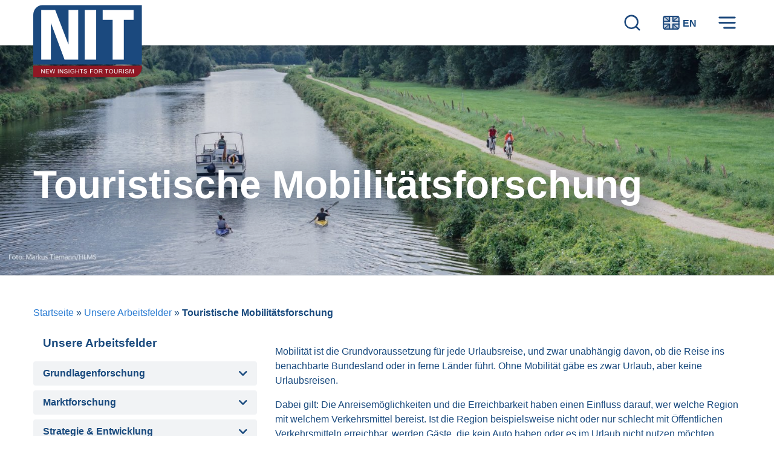

--- FILE ---
content_type: text/html; charset=UTF-8
request_url: https://www.nit-kiel.de/arbeitsfelder/touristische-mobilitaetsforschung/
body_size: 23431
content:
<!doctype html>
<html lang="de-DE">
<head>
	<meta charset="UTF-8">
	<meta name="viewport" content="width=device-width, initial-scale=1">
	<link rel="profile" href="http://gmpg.org/xfn/11">
	<!-- <title>Touristische Mobilitätsforschung - NIT - Tourism Research</title> -->

	<meta name='robots' content='index, follow, max-image-preview:large, max-snippet:-1, max-video-preview:-1' />
	<style>img:is([sizes="auto" i], [sizes^="auto," i]) { contain-intrinsic-size: 3000px 1500px }</style>
	<link rel="alternate" href="https://www.nit-kiel.de/arbeitsfelder/touristische-mobilitaetsforschung/" hreflang="de" />
<link rel="alternate" href="https://www.nit-kiel.de/en/fields-of-work/tourist-mobility-research/" hreflang="en" />

	<!-- This site is optimized with the Yoast SEO plugin v24.4 - https://yoast.com/wordpress/plugins/seo/ -->
	<title>Touristische Mobilitätsforschung - NIT - Tourism Research</title>
	<link rel="canonical" href="https://www.nit-kiel.de/arbeitsfelder/touristische-mobilitaetsforschung/" />
	<meta property="og:locale" content="de_DE" />
	<meta property="og:locale:alternate" content="en_GB" />
	<meta property="og:type" content="article" />
	<meta property="og:title" content="Touristische Mobilitätsforschung - NIT - Tourism Research" />
	<meta property="og:description" content="Mobilität ist die Grundvoraussetzung für jede Urlaubsreise, und zwar unabhängig davon, ob die Reise ins benachbarte Bundesland oder in ferne Länder führt. Ohne Mobilität gäbe es zwar Urlaub, aber keine Urlaubsreisen. Dabei gilt: Die Anreisemöglichkeiten und die Erreichbarkeit haben einen Einfluss darauf, wer welche Region mit welchem Verkehrsmittel bereist. Ist die Region beispielsweise nicht oder […]&nbsp;Alles lesen" />
	<meta property="og:url" content="https://www.nit-kiel.de/arbeitsfelder/touristische-mobilitaetsforschung/" />
	<meta property="og:site_name" content="NIT - Tourism Research" />
	<meta property="article:modified_time" content="2024-09-13T07:53:30+00:00" />
	<meta name="twitter:card" content="summary_large_image" />
	<meta name="twitter:label1" content="Geschätzte Lesezeit" />
	<meta name="twitter:data1" content="2 Minuten" />
	<script type="application/ld+json" class="yoast-schema-graph">{"@context":"https://schema.org","@graph":[{"@type":"WebPage","@id":"https://www.nit-kiel.de/arbeitsfelder/touristische-mobilitaetsforschung/","url":"https://www.nit-kiel.de/arbeitsfelder/touristische-mobilitaetsforschung/","name":"Touristische Mobilitätsforschung - NIT - Tourism Research","isPartOf":{"@id":"https://www.nit-kiel.de/#website"},"datePublished":"2020-07-03T07:53:43+00:00","dateModified":"2024-09-13T07:53:30+00:00","breadcrumb":{"@id":"https://www.nit-kiel.de/arbeitsfelder/touristische-mobilitaetsforschung/#breadcrumb"},"inLanguage":"de","potentialAction":[{"@type":"ReadAction","target":["https://www.nit-kiel.de/arbeitsfelder/touristische-mobilitaetsforschung/"]}]},{"@type":"BreadcrumbList","@id":"https://www.nit-kiel.de/arbeitsfelder/touristische-mobilitaetsforschung/#breadcrumb","itemListElement":[{"@type":"ListItem","position":1,"name":"Startseite","item":"https://www.nit-kiel.de/"},{"@type":"ListItem","position":2,"name":"Unsere Arbeitsfelder","item":"https://www.nit-kiel.de/arbeitsfelder/"},{"@type":"ListItem","position":3,"name":"Touristische Mobilitätsforschung"}]},{"@type":"WebSite","@id":"https://www.nit-kiel.de/#website","url":"https://www.nit-kiel.de/","name":"NIT - Tourism Research","description":"Seit 30 Jahren verlässliche Erkenntnisse für den Tourismus.","publisher":{"@id":"https://www.nit-kiel.de/#organization"},"potentialAction":[{"@type":"SearchAction","target":{"@type":"EntryPoint","urlTemplate":"https://www.nit-kiel.de/?s={search_term_string}"},"query-input":{"@type":"PropertyValueSpecification","valueRequired":true,"valueName":"search_term_string"}}],"inLanguage":"de"},{"@type":"Organization","@id":"https://www.nit-kiel.de/#organization","name":"NIT - New Insights for Tourism","url":"https://www.nit-kiel.de/","logo":{"@type":"ImageObject","inLanguage":"de","@id":"https://www.nit-kiel.de/#/schema/logo/image/","url":"https://www.nit-kiel.de/wp-content/uploads/2020/07/NIT-Logo-2012_mit-claim_RGB.png","contentUrl":"https://www.nit-kiel.de/wp-content/uploads/2020/07/NIT-Logo-2012_mit-claim_RGB.png","width":1136,"height":761,"caption":"NIT - New Insights for Tourism"},"image":{"@id":"https://www.nit-kiel.de/#/schema/logo/image/"}}]}</script>
	<!-- / Yoast SEO plugin. -->


<link rel='dns-prefetch' href='//www.nit-kiel.de' />
<link rel="alternate" type="application/rss+xml" title="NIT - Tourism Research &raquo; Feed" href="https://www.nit-kiel.de/feed/" />
<link rel="alternate" type="application/rss+xml" title="NIT - Tourism Research &raquo; Kommentar-Feed" href="https://www.nit-kiel.de/comments/feed/" />
<script type="text/javascript">
/* <![CDATA[ */
window._wpemojiSettings = {"baseUrl":"https:\/\/s.w.org\/images\/core\/emoji\/15.0.3\/72x72\/","ext":".png","svgUrl":"https:\/\/s.w.org\/images\/core\/emoji\/15.0.3\/svg\/","svgExt":".svg","source":{"concatemoji":"https:\/\/www.nit-kiel.de\/wp-includes\/js\/wp-emoji-release.min.js?ver=6.7.2"}};
/*! This file is auto-generated */
!function(i,n){var o,s,e;function c(e){try{var t={supportTests:e,timestamp:(new Date).valueOf()};sessionStorage.setItem(o,JSON.stringify(t))}catch(e){}}function p(e,t,n){e.clearRect(0,0,e.canvas.width,e.canvas.height),e.fillText(t,0,0);var t=new Uint32Array(e.getImageData(0,0,e.canvas.width,e.canvas.height).data),r=(e.clearRect(0,0,e.canvas.width,e.canvas.height),e.fillText(n,0,0),new Uint32Array(e.getImageData(0,0,e.canvas.width,e.canvas.height).data));return t.every(function(e,t){return e===r[t]})}function u(e,t,n){switch(t){case"flag":return n(e,"\ud83c\udff3\ufe0f\u200d\u26a7\ufe0f","\ud83c\udff3\ufe0f\u200b\u26a7\ufe0f")?!1:!n(e,"\ud83c\uddfa\ud83c\uddf3","\ud83c\uddfa\u200b\ud83c\uddf3")&&!n(e,"\ud83c\udff4\udb40\udc67\udb40\udc62\udb40\udc65\udb40\udc6e\udb40\udc67\udb40\udc7f","\ud83c\udff4\u200b\udb40\udc67\u200b\udb40\udc62\u200b\udb40\udc65\u200b\udb40\udc6e\u200b\udb40\udc67\u200b\udb40\udc7f");case"emoji":return!n(e,"\ud83d\udc26\u200d\u2b1b","\ud83d\udc26\u200b\u2b1b")}return!1}function f(e,t,n){var r="undefined"!=typeof WorkerGlobalScope&&self instanceof WorkerGlobalScope?new OffscreenCanvas(300,150):i.createElement("canvas"),a=r.getContext("2d",{willReadFrequently:!0}),o=(a.textBaseline="top",a.font="600 32px Arial",{});return e.forEach(function(e){o[e]=t(a,e,n)}),o}function t(e){var t=i.createElement("script");t.src=e,t.defer=!0,i.head.appendChild(t)}"undefined"!=typeof Promise&&(o="wpEmojiSettingsSupports",s=["flag","emoji"],n.supports={everything:!0,everythingExceptFlag:!0},e=new Promise(function(e){i.addEventListener("DOMContentLoaded",e,{once:!0})}),new Promise(function(t){var n=function(){try{var e=JSON.parse(sessionStorage.getItem(o));if("object"==typeof e&&"number"==typeof e.timestamp&&(new Date).valueOf()<e.timestamp+604800&&"object"==typeof e.supportTests)return e.supportTests}catch(e){}return null}();if(!n){if("undefined"!=typeof Worker&&"undefined"!=typeof OffscreenCanvas&&"undefined"!=typeof URL&&URL.createObjectURL&&"undefined"!=typeof Blob)try{var e="postMessage("+f.toString()+"("+[JSON.stringify(s),u.toString(),p.toString()].join(",")+"));",r=new Blob([e],{type:"text/javascript"}),a=new Worker(URL.createObjectURL(r),{name:"wpTestEmojiSupports"});return void(a.onmessage=function(e){c(n=e.data),a.terminate(),t(n)})}catch(e){}c(n=f(s,u,p))}t(n)}).then(function(e){for(var t in e)n.supports[t]=e[t],n.supports.everything=n.supports.everything&&n.supports[t],"flag"!==t&&(n.supports.everythingExceptFlag=n.supports.everythingExceptFlag&&n.supports[t]);n.supports.everythingExceptFlag=n.supports.everythingExceptFlag&&!n.supports.flag,n.DOMReady=!1,n.readyCallback=function(){n.DOMReady=!0}}).then(function(){return e}).then(function(){var e;n.supports.everything||(n.readyCallback(),(e=n.source||{}).concatemoji?t(e.concatemoji):e.wpemoji&&e.twemoji&&(t(e.twemoji),t(e.wpemoji)))}))}((window,document),window._wpemojiSettings);
/* ]]> */
</script>
<style id='wp-emoji-styles-inline-css' type='text/css'>

	img.wp-smiley, img.emoji {
		display: inline !important;
		border: none !important;
		box-shadow: none !important;
		height: 1em !important;
		width: 1em !important;
		margin: 0 0.07em !important;
		vertical-align: -0.1em !important;
		background: none !important;
		padding: 0 !important;
	}
</style>
<link rel='stylesheet' id='wp-block-library-css' href='https://www.nit-kiel.de/wp-includes/css/dist/block-library/style.min.css?ver=6.7.2' type='text/css' media='all' />
<style id='wp-block-library-theme-inline-css' type='text/css'>
.wp-block-audio :where(figcaption){color:#555;font-size:13px;text-align:center}.is-dark-theme .wp-block-audio :where(figcaption){color:#ffffffa6}.wp-block-audio{margin:0 0 1em}.wp-block-code{border:1px solid #ccc;border-radius:4px;font-family:Menlo,Consolas,monaco,monospace;padding:.8em 1em}.wp-block-embed :where(figcaption){color:#555;font-size:13px;text-align:center}.is-dark-theme .wp-block-embed :where(figcaption){color:#ffffffa6}.wp-block-embed{margin:0 0 1em}.blocks-gallery-caption{color:#555;font-size:13px;text-align:center}.is-dark-theme .blocks-gallery-caption{color:#ffffffa6}:root :where(.wp-block-image figcaption){color:#555;font-size:13px;text-align:center}.is-dark-theme :root :where(.wp-block-image figcaption){color:#ffffffa6}.wp-block-image{margin:0 0 1em}.wp-block-pullquote{border-bottom:4px solid;border-top:4px solid;color:currentColor;margin-bottom:1.75em}.wp-block-pullquote cite,.wp-block-pullquote footer,.wp-block-pullquote__citation{color:currentColor;font-size:.8125em;font-style:normal;text-transform:uppercase}.wp-block-quote{border-left:.25em solid;margin:0 0 1.75em;padding-left:1em}.wp-block-quote cite,.wp-block-quote footer{color:currentColor;font-size:.8125em;font-style:normal;position:relative}.wp-block-quote:where(.has-text-align-right){border-left:none;border-right:.25em solid;padding-left:0;padding-right:1em}.wp-block-quote:where(.has-text-align-center){border:none;padding-left:0}.wp-block-quote.is-large,.wp-block-quote.is-style-large,.wp-block-quote:where(.is-style-plain){border:none}.wp-block-search .wp-block-search__label{font-weight:700}.wp-block-search__button{border:1px solid #ccc;padding:.375em .625em}:where(.wp-block-group.has-background){padding:1.25em 2.375em}.wp-block-separator.has-css-opacity{opacity:.4}.wp-block-separator{border:none;border-bottom:2px solid;margin-left:auto;margin-right:auto}.wp-block-separator.has-alpha-channel-opacity{opacity:1}.wp-block-separator:not(.is-style-wide):not(.is-style-dots){width:100px}.wp-block-separator.has-background:not(.is-style-dots){border-bottom:none;height:1px}.wp-block-separator.has-background:not(.is-style-wide):not(.is-style-dots){height:2px}.wp-block-table{margin:0 0 1em}.wp-block-table td,.wp-block-table th{word-break:normal}.wp-block-table :where(figcaption){color:#555;font-size:13px;text-align:center}.is-dark-theme .wp-block-table :where(figcaption){color:#ffffffa6}.wp-block-video :where(figcaption){color:#555;font-size:13px;text-align:center}.is-dark-theme .wp-block-video :where(figcaption){color:#ffffffa6}.wp-block-video{margin:0 0 1em}:root :where(.wp-block-template-part.has-background){margin-bottom:0;margin-top:0;padding:1.25em 2.375em}
</style>
<link rel='stylesheet' id='editorskit-frontend-css' href='https://www.nit-kiel.de/wp-content/plugins/block-options/build/style.build.css?ver=new' type='text/css' media='all' />
<style id='classic-theme-styles-inline-css' type='text/css'>
/*! This file is auto-generated */
.wp-block-button__link{color:#fff;background-color:#32373c;border-radius:9999px;box-shadow:none;text-decoration:none;padding:calc(.667em + 2px) calc(1.333em + 2px);font-size:1.125em}.wp-block-file__button{background:#32373c;color:#fff;text-decoration:none}
</style>
<style id='global-styles-inline-css' type='text/css'>
:root{--wp--preset--aspect-ratio--square: 1;--wp--preset--aspect-ratio--4-3: 4/3;--wp--preset--aspect-ratio--3-4: 3/4;--wp--preset--aspect-ratio--3-2: 3/2;--wp--preset--aspect-ratio--2-3: 2/3;--wp--preset--aspect-ratio--16-9: 16/9;--wp--preset--aspect-ratio--9-16: 9/16;--wp--preset--color--black: #000000;--wp--preset--color--cyan-bluish-gray: #abb8c3;--wp--preset--color--white: #ffffff;--wp--preset--color--pale-pink: #f78da7;--wp--preset--color--vivid-red: #cf2e2e;--wp--preset--color--luminous-vivid-orange: #ff6900;--wp--preset--color--luminous-vivid-amber: #fcb900;--wp--preset--color--light-green-cyan: #7bdcb5;--wp--preset--color--vivid-green-cyan: #00d084;--wp--preset--color--pale-cyan-blue: #8ed1fc;--wp--preset--color--vivid-cyan-blue: #0693e3;--wp--preset--color--vivid-purple: #9b51e0;--wp--preset--color--primary: var(--primary);--wp--preset--color--secondary: var(--secondary);--wp--preset--color--success: var(--success);--wp--preset--color--info: var(--info);--wp--preset--color--warning: var(--warning);--wp--preset--color--danger: var(--danger);--wp--preset--color--light: var(--light);--wp--preset--color--dark: var(--dark);--wp--preset--gradient--vivid-cyan-blue-to-vivid-purple: linear-gradient(135deg,rgba(6,147,227,1) 0%,rgb(155,81,224) 100%);--wp--preset--gradient--light-green-cyan-to-vivid-green-cyan: linear-gradient(135deg,rgb(122,220,180) 0%,rgb(0,208,130) 100%);--wp--preset--gradient--luminous-vivid-amber-to-luminous-vivid-orange: linear-gradient(135deg,rgba(252,185,0,1) 0%,rgba(255,105,0,1) 100%);--wp--preset--gradient--luminous-vivid-orange-to-vivid-red: linear-gradient(135deg,rgba(255,105,0,1) 0%,rgb(207,46,46) 100%);--wp--preset--gradient--very-light-gray-to-cyan-bluish-gray: linear-gradient(135deg,rgb(238,238,238) 0%,rgb(169,184,195) 100%);--wp--preset--gradient--cool-to-warm-spectrum: linear-gradient(135deg,rgb(74,234,220) 0%,rgb(151,120,209) 20%,rgb(207,42,186) 40%,rgb(238,44,130) 60%,rgb(251,105,98) 80%,rgb(254,248,76) 100%);--wp--preset--gradient--blush-light-purple: linear-gradient(135deg,rgb(255,206,236) 0%,rgb(152,150,240) 100%);--wp--preset--gradient--blush-bordeaux: linear-gradient(135deg,rgb(254,205,165) 0%,rgb(254,45,45) 50%,rgb(107,0,62) 100%);--wp--preset--gradient--luminous-dusk: linear-gradient(135deg,rgb(255,203,112) 0%,rgb(199,81,192) 50%,rgb(65,88,208) 100%);--wp--preset--gradient--pale-ocean: linear-gradient(135deg,rgb(255,245,203) 0%,rgb(182,227,212) 50%,rgb(51,167,181) 100%);--wp--preset--gradient--electric-grass: linear-gradient(135deg,rgb(202,248,128) 0%,rgb(113,206,126) 100%);--wp--preset--gradient--midnight: linear-gradient(135deg,rgb(2,3,129) 0%,rgb(40,116,252) 100%);--wp--preset--font-size--small: 13px;--wp--preset--font-size--medium: 20px;--wp--preset--font-size--large: 36px;--wp--preset--font-size--x-large: 42px;--wp--preset--spacing--20: 0.44rem;--wp--preset--spacing--30: 0.67rem;--wp--preset--spacing--40: 1rem;--wp--preset--spacing--50: 1.5rem;--wp--preset--spacing--60: 2.25rem;--wp--preset--spacing--70: 3.38rem;--wp--preset--spacing--80: 5.06rem;--wp--preset--shadow--natural: 6px 6px 9px rgba(0, 0, 0, 0.2);--wp--preset--shadow--deep: 12px 12px 50px rgba(0, 0, 0, 0.4);--wp--preset--shadow--sharp: 6px 6px 0px rgba(0, 0, 0, 0.2);--wp--preset--shadow--outlined: 6px 6px 0px -3px rgba(255, 255, 255, 1), 6px 6px rgba(0, 0, 0, 1);--wp--preset--shadow--crisp: 6px 6px 0px rgba(0, 0, 0, 1);}:where(.is-layout-flex){gap: 0.5em;}:where(.is-layout-grid){gap: 0.5em;}body .is-layout-flex{display: flex;}.is-layout-flex{flex-wrap: wrap;align-items: center;}.is-layout-flex > :is(*, div){margin: 0;}body .is-layout-grid{display: grid;}.is-layout-grid > :is(*, div){margin: 0;}:where(.wp-block-columns.is-layout-flex){gap: 2em;}:where(.wp-block-columns.is-layout-grid){gap: 2em;}:where(.wp-block-post-template.is-layout-flex){gap: 1.25em;}:where(.wp-block-post-template.is-layout-grid){gap: 1.25em;}.has-black-color{color: var(--wp--preset--color--black) !important;}.has-cyan-bluish-gray-color{color: var(--wp--preset--color--cyan-bluish-gray) !important;}.has-white-color{color: var(--wp--preset--color--white) !important;}.has-pale-pink-color{color: var(--wp--preset--color--pale-pink) !important;}.has-vivid-red-color{color: var(--wp--preset--color--vivid-red) !important;}.has-luminous-vivid-orange-color{color: var(--wp--preset--color--luminous-vivid-orange) !important;}.has-luminous-vivid-amber-color{color: var(--wp--preset--color--luminous-vivid-amber) !important;}.has-light-green-cyan-color{color: var(--wp--preset--color--light-green-cyan) !important;}.has-vivid-green-cyan-color{color: var(--wp--preset--color--vivid-green-cyan) !important;}.has-pale-cyan-blue-color{color: var(--wp--preset--color--pale-cyan-blue) !important;}.has-vivid-cyan-blue-color{color: var(--wp--preset--color--vivid-cyan-blue) !important;}.has-vivid-purple-color{color: var(--wp--preset--color--vivid-purple) !important;}.has-black-background-color{background-color: var(--wp--preset--color--black) !important;}.has-cyan-bluish-gray-background-color{background-color: var(--wp--preset--color--cyan-bluish-gray) !important;}.has-white-background-color{background-color: var(--wp--preset--color--white) !important;}.has-pale-pink-background-color{background-color: var(--wp--preset--color--pale-pink) !important;}.has-vivid-red-background-color{background-color: var(--wp--preset--color--vivid-red) !important;}.has-luminous-vivid-orange-background-color{background-color: var(--wp--preset--color--luminous-vivid-orange) !important;}.has-luminous-vivid-amber-background-color{background-color: var(--wp--preset--color--luminous-vivid-amber) !important;}.has-light-green-cyan-background-color{background-color: var(--wp--preset--color--light-green-cyan) !important;}.has-vivid-green-cyan-background-color{background-color: var(--wp--preset--color--vivid-green-cyan) !important;}.has-pale-cyan-blue-background-color{background-color: var(--wp--preset--color--pale-cyan-blue) !important;}.has-vivid-cyan-blue-background-color{background-color: var(--wp--preset--color--vivid-cyan-blue) !important;}.has-vivid-purple-background-color{background-color: var(--wp--preset--color--vivid-purple) !important;}.has-black-border-color{border-color: var(--wp--preset--color--black) !important;}.has-cyan-bluish-gray-border-color{border-color: var(--wp--preset--color--cyan-bluish-gray) !important;}.has-white-border-color{border-color: var(--wp--preset--color--white) !important;}.has-pale-pink-border-color{border-color: var(--wp--preset--color--pale-pink) !important;}.has-vivid-red-border-color{border-color: var(--wp--preset--color--vivid-red) !important;}.has-luminous-vivid-orange-border-color{border-color: var(--wp--preset--color--luminous-vivid-orange) !important;}.has-luminous-vivid-amber-border-color{border-color: var(--wp--preset--color--luminous-vivid-amber) !important;}.has-light-green-cyan-border-color{border-color: var(--wp--preset--color--light-green-cyan) !important;}.has-vivid-green-cyan-border-color{border-color: var(--wp--preset--color--vivid-green-cyan) !important;}.has-pale-cyan-blue-border-color{border-color: var(--wp--preset--color--pale-cyan-blue) !important;}.has-vivid-cyan-blue-border-color{border-color: var(--wp--preset--color--vivid-cyan-blue) !important;}.has-vivid-purple-border-color{border-color: var(--wp--preset--color--vivid-purple) !important;}.has-vivid-cyan-blue-to-vivid-purple-gradient-background{background: var(--wp--preset--gradient--vivid-cyan-blue-to-vivid-purple) !important;}.has-light-green-cyan-to-vivid-green-cyan-gradient-background{background: var(--wp--preset--gradient--light-green-cyan-to-vivid-green-cyan) !important;}.has-luminous-vivid-amber-to-luminous-vivid-orange-gradient-background{background: var(--wp--preset--gradient--luminous-vivid-amber-to-luminous-vivid-orange) !important;}.has-luminous-vivid-orange-to-vivid-red-gradient-background{background: var(--wp--preset--gradient--luminous-vivid-orange-to-vivid-red) !important;}.has-very-light-gray-to-cyan-bluish-gray-gradient-background{background: var(--wp--preset--gradient--very-light-gray-to-cyan-bluish-gray) !important;}.has-cool-to-warm-spectrum-gradient-background{background: var(--wp--preset--gradient--cool-to-warm-spectrum) !important;}.has-blush-light-purple-gradient-background{background: var(--wp--preset--gradient--blush-light-purple) !important;}.has-blush-bordeaux-gradient-background{background: var(--wp--preset--gradient--blush-bordeaux) !important;}.has-luminous-dusk-gradient-background{background: var(--wp--preset--gradient--luminous-dusk) !important;}.has-pale-ocean-gradient-background{background: var(--wp--preset--gradient--pale-ocean) !important;}.has-electric-grass-gradient-background{background: var(--wp--preset--gradient--electric-grass) !important;}.has-midnight-gradient-background{background: var(--wp--preset--gradient--midnight) !important;}.has-small-font-size{font-size: var(--wp--preset--font-size--small) !important;}.has-medium-font-size{font-size: var(--wp--preset--font-size--medium) !important;}.has-large-font-size{font-size: var(--wp--preset--font-size--large) !important;}.has-x-large-font-size{font-size: var(--wp--preset--font-size--x-large) !important;}
:where(.wp-block-post-template.is-layout-flex){gap: 1.25em;}:where(.wp-block-post-template.is-layout-grid){gap: 1.25em;}
:where(.wp-block-columns.is-layout-flex){gap: 2em;}:where(.wp-block-columns.is-layout-grid){gap: 2em;}
:root :where(.wp-block-pullquote){font-size: 1.5em;line-height: 1.6;}
</style>
<link rel='stylesheet' id='foobox-free-min-css' href='https://www.nit-kiel.de/wp-content/plugins/foobox-image-lightbox/free/css/foobox.free.min.css?ver=2.7.34' type='text/css' media='all' />
<link rel='stylesheet' id='font-awesome-css' href='https://www.nit-kiel.de/wp-content/themes/nit/assets/fonts/fontawesome-free-5.13.1-web/css/fontawesome.min.css?ver=5.13.1' type='text/css' media='all' />
<link rel='stylesheet' id='font-awesome-solid-css' href='https://www.nit-kiel.de/wp-content/themes/nit/assets/fonts/fontawesome-free-5.13.1-web/css/solid.min.css?ver=5.13.1' type='text/css' media='all' />
<link rel='stylesheet' id='font-awesome-regular-css' href='https://www.nit-kiel.de/wp-content/themes/nit/assets/fonts/fontawesome-free-5.13.1-web/css/regular.min.css?ver=5.13.1' type='text/css' media='all' />
<link rel='stylesheet' id='slick-slider-css' href='https://www.nit-kiel.de/wp-content/themes/nit/slick/slick.css?ver=1.8.1' type='text/css' media='all' />
<link rel='stylesheet' id='slick-slider-theme-css' href='https://www.nit-kiel.de/wp-content/themes/nit/slick/slick-theme.css?ver=1.8.1' type='text/css' media='all' />
<link rel='stylesheet' id='nittheme-style-css' href='https://www.nit-kiel.de/wp-content/themes/nit/style.min.css?ver=1718114863' type='text/css' media='all' />
<link rel='stylesheet' id='dflip-style-css' href='https://www.nit-kiel.de/wp-content/plugins/3d-flipbook-dflip-lite/assets/css/dflip.min.css?ver=2.3.57' type='text/css' media='all' />
<script type="text/javascript" src="https://www.nit-kiel.de/wp-includes/js/jquery/jquery.min.js?ver=3.7.1" id="jquery-core-js"></script>
<script type="text/javascript" src="https://www.nit-kiel.de/wp-includes/js/jquery/jquery-migrate.min.js?ver=3.4.1" id="jquery-migrate-js"></script>
<script type="text/javascript" src="https://www.nit-kiel.de/wp-content/themes/nit/slick/slick.js?ver=1.8.1" id="slick-slider-js"></script>
<script type="text/javascript" id="foobox-free-min-js-before">
/* <![CDATA[ */
/* Run FooBox FREE (v2.7.34) */
var FOOBOX = window.FOOBOX = {
	ready: true,
	disableOthers: false,
	o: {wordpress: { enabled: true }, countMessage:'image %index of %total', captions: { dataTitle: ["captionTitle","title"], dataDesc: ["captionDesc","description"] }, rel: '', excludes:'.fbx-link,.nofoobox,.nolightbox,a[href*="pinterest.com/pin/create/button/"]', affiliate : { enabled: false }},
	selectors: [
		".gallery", ".wp-block-gallery", ".wp-caption", ".wp-block-image", "a:has(img[class*=wp-image-])", ".foobox"
	],
	pre: function( $ ){
		// Custom JavaScript (Pre)
		
	},
	post: function( $ ){
		// Custom JavaScript (Post)
		
		// Custom Captions Code
		
	},
	custom: function( $ ){
		// Custom Extra JS
		
	}
};
/* ]]> */
</script>
<script type="text/javascript" src="https://www.nit-kiel.de/wp-content/plugins/foobox-image-lightbox/free/js/foobox.free.min.js?ver=2.7.34" id="foobox-free-min-js"></script>
<link rel="https://api.w.org/" href="https://www.nit-kiel.de/wp-json/" /><link rel="alternate" title="JSON" type="application/json" href="https://www.nit-kiel.de/wp-json/wp/v2/pages/716" /><link rel="EditURI" type="application/rsd+xml" title="RSD" href="https://www.nit-kiel.de/xmlrpc.php?rsd" />
<meta name="generator" content="WordPress 6.7.2" />
<link rel='shortlink' href='https://www.nit-kiel.de/?p=716' />
<link rel="alternate" title="oEmbed (JSON)" type="application/json+oembed" href="https://www.nit-kiel.de/wp-json/oembed/1.0/embed?url=https%3A%2F%2Fwww.nit-kiel.de%2Farbeitsfelder%2Ftouristische-mobilitaetsforschung%2F" />
<link rel="alternate" title="oEmbed (XML)" type="text/xml+oembed" href="https://www.nit-kiel.de/wp-json/oembed/1.0/embed?url=https%3A%2F%2Fwww.nit-kiel.de%2Farbeitsfelder%2Ftouristische-mobilitaetsforschung%2F&#038;format=xml" />
<link rel="icon" href="https://www.nit-kiel.de/wp-content/uploads/2020/06/cropped-nit-favicon-80x80.png" sizes="32x32" />
<link rel="icon" href="https://www.nit-kiel.de/wp-content/uploads/2020/06/cropped-nit-favicon-512x512.png" sizes="192x192" />
<link rel="apple-touch-icon" href="https://www.nit-kiel.de/wp-content/uploads/2020/06/cropped-nit-favicon-512x512.png" />
<meta name="msapplication-TileImage" content="https://www.nit-kiel.de/wp-content/uploads/2020/06/cropped-nit-favicon-512x512.png" />
</head>

<body class="page-template-default page page-id-716 page-parent page-child parent-pageid-434 wp-embed-responsive">
<div id="page" class="site">
	<a class="skip-link sr-only sr-only-focusable" href="#primary">Zum Inhalt springen</a>
		<header id="masthead" class="site-header js-site-header">

			<div class="site-header__wrapper container-fluid">

				<div class="site-branding">
					<a title="go to frontpage" href="https://www.nit-kiel.de/" rel="home">
					<div class="svg-wrapper site-logo" style="" ><svg width="100%" height="100%" viewBox="0 0 1105 730" version="1.1" xmlns="http://www.w3.org/2000/svg" xmlns:xlink="http://www.w3.org/1999/xlink" xml:space="preserve" xmlns:serif="http://www.serif.com/" style="fill-rule:evenodd;clip-rule:evenodd;stroke-linejoin:round;stroke-miterlimit:2;">
    <g id="logo-nit" transform="matrix(4.16667,0,0,4.16667,0,0)">
        <path id="bgblue" d="M264.588,144.321L264.588,0.049L22.21,0.049C9.945,0.049 0,10.546 0,23.494L0,144.321L264.588,144.321Z" style="fill:rgb(27,73,126);fill-rule:nonzero;"/>
        <path id="bgred" d="M0,147.093L0,175L242.377,175C254.643,175 264.588,164.505 264.588,151.558L264.588,147.093L0,147.093Z" style="fill:rgb(143,24,36);fill-rule:nonzero;"/>
        <g id="nit">
            <rect x="125.378" y="11.81" width="27.925" height="120.75" style="fill:white;fill-rule:nonzero;"/>
            <path d="M19.392,132.56L19.392,11.81L53.508,11.81L85.62,95.433L85.956,95.433L85.956,11.81L109.537,11.81L109.537,132.56L76.254,132.56L43.308,44.255L42.973,44.255L42.973,132.56L19.392,132.56Z" style="fill:white;fill-rule:nonzero;"/>
            <path d="M193.396,35.725L169.143,35.725L169.143,11.81L244.477,11.81L244.477,35.725L220.648,35.725L220.648,132.56L193.396,132.56L193.396,35.725Z" style="fill:white;fill-rule:nonzero;"/>
        </g>
        <g id="claim">
            <path d="M27.634,166.184L26.211,166.184L20.736,157.957L20.708,157.957L20.708,166.184L19.392,166.184L19.392,155.706L20.808,155.706L26.283,163.933L26.312,163.933L26.312,155.706L27.634,155.706L27.634,166.184Z" style="fill:white;fill-rule:nonzero;"/>
            <path d="M38.377,166.184L30.549,166.184L30.549,155.706L38.133,155.706L38.133,156.949L31.936,156.949L31.936,160.152L37.734,160.152L37.734,161.395L31.936,161.395L31.936,164.941L38.377,164.941L38.377,166.184Z" style="fill:white;fill-rule:nonzero;"/>
            <path d="M53.401,155.706L50.513,166.184L49.184,166.184L46.896,157.928C46.778,157.505 46.701,157.183 46.668,156.964L46.639,156.964L46.346,158.208L44.116,166.184L42.715,166.184L39.92,155.706L41.335,155.706L42.951,162.582C43.166,163.482 43.301,164.145 43.358,164.569C43.368,164.655 43.373,164.705 43.373,164.719L43.401,164.719C43.592,163.814 43.742,163.166 43.851,162.775L45.845,155.706L47.533,155.706L49.02,161.002C49.391,162.317 49.661,163.556 49.827,164.719L49.856,164.719C49.957,164.152 50.123,163.392 50.356,162.439L52.007,155.706L53.401,155.706Z" style="fill:white;fill-rule:nonzero;"/>
            <rect x="60.14" y="155.706" width="1.395" height="10.478" style="fill:white;fill-rule:nonzero;"/>
            <path d="M72.849,166.184L71.426,166.184L65.951,157.957L65.922,157.957L65.922,166.184L64.607,166.184L64.607,155.706L66.023,155.706L71.498,163.933L71.527,163.933L71.527,155.706L72.849,155.706L72.849,166.184Z" style="fill:white;fill-rule:nonzero;"/>
            <path d="M81.956,158.779C81.898,158.112 81.657,157.611 81.233,157.274C80.809,156.938 80.202,156.771 79.411,156.771C78.696,156.771 78.115,156.904 77.667,157.171C77.218,157.438 76.995,157.826 76.995,158.336C76.995,158.789 77.168,159.126 77.512,159.347C77.858,159.569 78.519,159.79 79.496,160.008C80.364,160.199 81.071,160.394 81.62,160.595C82.168,160.796 82.636,161.106 83.027,161.527C83.418,161.949 83.614,162.515 83.614,163.225C83.614,164.126 83.254,164.875 82.538,165.469C81.821,166.066 80.885,166.363 79.732,166.363C78.259,166.363 77.158,166.035 76.426,165.377C75.695,164.719 75.308,163.867 75.264,162.818L76.58,162.704C76.642,163.543 76.966,164.154 77.552,164.537C78.138,164.921 78.846,165.113 79.675,165.113C80.452,165.113 81.08,164.953 81.558,164.633C82.038,164.314 82.277,163.881 82.277,163.333C82.277,162.76 82.027,162.343 81.526,162.082C81.026,161.82 80.186,161.561 79.006,161.306C77.828,161.051 76.978,160.693 76.459,160.23C75.939,159.768 75.679,159.168 75.679,158.429C75.679,157.591 76.007,156.897 76.666,156.349C77.323,155.8 78.219,155.527 79.353,155.527C80.516,155.527 81.451,155.799 82.159,156.345C82.867,156.891 83.242,157.667 83.285,158.672L81.956,158.779Z" style="fill:white;fill-rule:nonzero;"/>
            <rect x="86.3" y="155.706" width="1.394" height="10.478" style="fill:white;fill-rule:nonzero;"/>
            <path d="M100.06,164.719C98.739,165.815 97.296,166.363 95.728,166.363C94.122,166.363 92.827,165.874 91.843,164.894C90.859,163.915 90.367,162.613 90.367,160.988C90.367,159.997 90.568,159.074 90.971,158.218C91.374,157.363 91.967,156.701 92.751,156.231C93.535,155.761 94.493,155.527 95.628,155.527C96.804,155.527 97.749,155.786 98.462,156.302C99.175,156.82 99.653,157.595 99.901,158.629L98.659,158.979C98.464,158.226 98.112,157.661 97.608,157.282C97.103,156.903 96.442,156.714 95.628,156.714C94.365,156.714 93.412,157.099 92.768,157.872C92.126,158.643 91.804,159.654 91.804,160.902C91.804,161.837 91.96,162.613 92.272,163.232C92.584,163.852 93.046,164.32 93.659,164.637C94.271,164.954 94.937,165.113 95.655,165.113C96.753,165.113 97.772,164.753 98.716,164.033L98.716,162.089L95.628,162.089L95.628,160.838L100.06,160.838L100.06,164.719Z" style="fill:white;fill-rule:nonzero;"/>
            <path d="M110.982,166.184L109.587,166.184L109.587,161.253L104.14,161.253L104.14,166.184L102.753,166.184L102.753,155.706L104.14,155.706L104.14,160.008L109.587,160.008L109.587,155.706L110.982,155.706L110.982,166.184Z" style="fill:white;fill-rule:nonzero;"/>
            <path d="M121.359,156.949L117.892,156.949L117.892,166.184L116.5,166.184L116.5,156.949L113.06,156.949L113.06,155.706L121.359,155.706L121.359,156.949Z" style="fill:white;fill-rule:nonzero;"/>
            <path d="M129.615,158.779C129.558,158.112 129.317,157.611 128.892,157.274C128.468,156.938 127.861,156.771 127.07,156.771C126.355,156.771 125.775,156.904 125.326,157.171C124.878,157.438 124.654,157.826 124.654,158.336C124.654,158.789 124.828,159.126 125.173,159.347C125.517,159.569 126.179,159.79 127.156,160.008C128.022,160.199 128.729,160.394 129.279,160.595C129.828,160.796 130.296,161.106 130.687,161.527C131.078,161.949 131.273,162.515 131.273,163.225C131.273,164.126 130.914,164.875 130.197,165.469C129.479,166.066 128.544,166.363 127.392,166.363C125.919,166.363 124.818,166.035 124.085,165.377C123.355,164.719 122.968,163.867 122.925,162.818L124.24,162.704C124.302,163.543 124.626,164.154 125.212,164.537C125.798,164.921 126.505,165.113 127.335,165.113C128.11,165.113 128.74,164.953 129.218,164.633C129.697,164.314 129.937,163.881 129.937,163.333C129.937,162.76 129.687,162.343 129.185,162.082C128.685,161.82 127.845,161.561 126.666,161.306C125.488,161.051 124.638,160.693 124.119,160.23C123.599,159.768 123.339,159.168 123.339,158.429C123.339,157.591 123.667,156.897 124.326,156.349C124.984,155.8 125.878,155.527 127.013,155.527C128.175,155.527 129.11,155.799 129.817,156.345C130.526,156.891 130.901,157.667 130.945,158.672L129.615,158.779Z" style="fill:white;fill-rule:nonzero;"/>
            <path d="M145.512,156.949L139.828,156.949L139.828,160.195L144.754,160.195L144.754,161.438L139.828,161.438L139.828,166.184L138.441,166.184L138.441,155.706L145.512,155.706L145.512,156.949Z" style="fill:white;fill-rule:nonzero;"/>
            <path d="M152.494,165.176C153.557,165.176 154.418,164.805 155.078,164.062C155.738,163.318 156.07,162.284 156.076,160.96C156.076,159.596 155.738,158.549 155.064,157.814C154.389,157.081 153.543,156.714 152.521,156.714C151.475,156.714 150.611,157.073 149.936,157.793C149.258,158.512 148.92,159.616 148.92,161.102C148.92,162.317 149.252,163.3 149.914,164.05C150.576,164.801 151.436,165.176 152.494,165.176ZM152.508,155.527C153.977,155.527 155.178,156.025 156.111,157.021C157.045,158.017 157.512,159.33 157.512,160.96C157.512,162.585 157.043,163.891 156.104,164.881C155.164,165.869 153.967,166.363 152.508,166.363C150.998,166.363 149.783,165.851 148.863,164.826C147.943,163.801 147.482,162.551 147.482,161.074C147.482,159.353 147.949,157.999 148.881,157.01C149.813,156.021 151.021,155.527 152.508,155.527Z" style="fill:white;fill-rule:nonzero;"/>
            <path d="M161.328,160.316L164.303,160.316C164.902,160.316 165.377,160.265 165.729,160.163C166.078,160.06 166.357,159.861 166.568,159.565C166.777,159.27 166.883,158.939 166.883,158.572C166.883,158.095 166.709,157.69 166.361,157.357C166.012,157.023 165.439,156.856 164.639,156.856L161.328,156.856L161.328,160.316ZM169.176,166.184L167.434,166.184C166.389,164.536 165.74,163.523 165.488,163.146C165.236,162.77 164.971,162.447 164.691,162.178C164.412,161.909 164.15,161.739 163.904,161.667C163.66,161.595 163.334,161.559 162.93,161.559L161.328,161.559L161.328,166.184L159.941,166.184L159.941,155.706L164.58,155.706C165.215,155.706 165.746,155.747 166.174,155.827C166.604,155.908 166.98,156.079 167.305,156.339C167.629,156.598 167.877,156.925 168.051,157.321C168.225,157.716 168.313,158.133 168.313,158.572C168.313,159.363 168.063,160 167.561,160.48C167.061,160.962 166.332,161.266 165.373,161.395L165.373,161.424C166.074,161.734 166.732,162.37 167.348,163.333L169.176,166.184Z" style="fill:white;fill-rule:nonzero;"/>
            <path d="M183.199,156.949L179.732,156.949L179.732,166.184L178.34,166.184L178.34,156.949L174.9,156.949L174.9,155.706L183.199,155.706L183.199,156.949Z" style="fill:white;fill-rule:nonzero;"/>
            <path d="M189.805,165.176C190.867,165.176 191.729,164.805 192.389,164.062C193.049,163.318 193.381,162.284 193.385,160.96C193.385,159.596 193.049,158.549 192.373,157.814C191.699,157.081 190.852,156.714 189.832,156.714C188.785,156.714 187.922,157.073 187.246,157.793C186.568,158.512 186.23,159.616 186.23,161.102C186.23,162.317 186.561,163.3 187.223,164.05C187.887,164.801 188.746,165.176 189.805,165.176ZM189.818,155.527C191.285,155.527 192.486,156.025 193.42,157.021C194.355,158.017 194.822,159.33 194.822,160.96C194.822,162.585 194.354,163.891 193.414,164.881C192.475,165.869 191.277,166.363 189.818,166.363C188.309,166.363 187.092,165.851 186.172,164.826C185.254,163.801 184.793,162.551 184.793,161.074C184.793,159.353 185.26,157.999 186.191,157.01C187.123,156.021 188.332,155.527 189.818,155.527Z" style="fill:white;fill-rule:nonzero;"/>
            <path d="M205.479,161.767C205.479,162.305 205.449,162.803 205.391,163.261C205.33,163.718 205.172,164.189 204.918,164.673C204.662,165.156 204.248,165.559 203.674,165.881C203.1,166.203 202.334,166.363 201.377,166.363C200.441,166.363 199.689,166.22 199.117,165.934C198.545,165.648 198.127,165.279 197.859,164.826C197.592,164.374 197.422,163.902 197.348,163.411C197.273,162.921 197.238,162.373 197.238,161.767L197.238,155.706L198.625,155.706L198.625,161.746C198.625,162.375 198.67,162.917 198.76,163.372C198.85,163.827 199.088,164.231 199.475,164.584C199.861,164.936 200.457,165.113 201.262,165.113C202.076,165.113 202.689,164.972 203.1,164.691C203.508,164.41 203.775,164.034 203.898,163.565C204.023,163.095 204.086,162.489 204.086,161.746L204.086,155.706L205.479,155.706L205.479,161.767Z" style="fill:white;fill-rule:nonzero;"/>
            <path d="M209.795,160.316L212.77,160.316C213.369,160.316 213.846,160.265 214.195,160.163C214.545,160.06 214.824,159.861 215.035,159.565C215.244,159.27 215.35,158.939 215.35,158.572C215.35,158.095 215.176,157.69 214.828,157.357C214.48,157.023 213.906,156.856 213.105,156.856L209.795,156.856L209.795,160.316ZM217.645,166.184L215.9,166.184C214.855,164.536 214.209,163.523 213.955,163.146C213.703,162.77 213.438,162.447 213.158,162.178C212.879,161.909 212.617,161.739 212.373,161.667C212.127,161.595 211.803,161.559 211.396,161.559L209.795,161.559L209.795,166.184L208.408,166.184L208.408,155.706L213.049,155.706C213.682,155.706 214.213,155.747 214.643,155.827C215.07,155.908 215.447,156.079 215.771,156.339C216.096,156.598 216.344,156.925 216.518,157.321C216.691,157.716 216.779,158.133 216.779,158.572C216.779,159.363 216.529,160 216.029,160.48C215.527,160.962 214.799,161.266 213.842,161.395L213.842,161.424C214.541,161.734 215.199,162.37 215.814,163.333L217.645,166.184Z" style="fill:white;fill-rule:nonzero;"/>
            <rect x="219.738" y="155.706" width="1.393" height="10.478" style="fill:white;fill-rule:nonzero;"/>
            <path d="M230.395,158.779C230.338,158.112 230.098,157.611 229.674,157.274C229.248,156.938 228.641,156.771 227.85,156.771C227.135,156.771 226.555,156.904 226.105,157.171C225.658,157.438 225.434,157.826 225.434,158.336C225.434,158.789 225.607,159.126 225.953,159.347C226.297,159.569 226.959,159.79 227.936,160.008C228.803,160.199 229.51,160.394 230.059,160.595C230.607,160.796 231.076,161.106 231.467,161.527C231.857,161.949 232.053,162.515 232.053,163.225C232.053,164.126 231.693,164.875 230.977,165.469C230.26,166.066 229.324,166.363 228.172,166.363C226.699,166.363 225.598,166.035 224.865,165.377C224.135,164.719 223.748,163.867 223.705,162.818L225.02,162.704C225.082,163.543 225.406,164.154 225.992,164.537C226.578,164.921 227.285,165.113 228.115,165.113C228.891,165.113 229.52,164.953 229.998,164.633C230.477,164.314 230.717,163.881 230.717,163.333C230.717,162.76 230.467,162.343 229.967,162.082C229.465,161.82 228.625,161.561 227.445,161.306C226.268,161.051 225.418,160.693 224.898,160.23C224.379,159.768 224.119,159.168 224.119,158.429C224.119,157.591 224.447,156.897 225.105,156.349C225.764,155.8 226.658,155.527 227.793,155.527C228.955,155.527 229.891,155.799 230.598,156.345C231.307,156.891 231.682,157.667 231.725,158.672L230.395,158.779Z" style="fill:white;fill-rule:nonzero;"/>
            <path d="M244.477,166.184L243.16,166.184L243.16,157.414L243.133,157.414L240.115,166.184L238.871,166.184L235.869,157.271L235.826,157.271L235.826,166.184L234.512,166.184L234.512,155.706L236.584,155.706L239.064,163.126C239.342,163.95 239.5,164.466 239.543,164.676L239.572,164.676C239.701,164.271 239.887,163.712 240.131,162.997L242.631,155.706L244.477,155.706L244.477,166.184Z" style="fill:white;fill-rule:nonzero;"/>
        </g>
    </g>
</svg>
</div>					</a>

											<p class="site-title  sr-only"><a href="https://www.nit-kiel.de/" rel="home">NIT &#8211; Tourism Research</a></p>
											<p class="site-description  sr-only">Seit 30 Jahren verlässliche Erkenntnisse für den Tourismus.</p>
									</div><!-- .site-branding -->

				<div class="site-header__navigation">

					<div class="site-search">
						<div class="site-search__form collapse" class="collapse">
							<form role="search" method="get" class="searchform input-group" action="https://www.nit-kiel.de/">
	<label class="sr-only">
		Suche nach:	</label>
		<input
			id="site-search"
			type="search"
			class="search-field form-control"
			placeholder="Suchen..."
			value="" name="s"
			title="Suche nach:" />
	<div class="input-group-append">
		<button class="btn btn-primary" title="die Suche starten">
		<div class="svg-wrapper " style="" ><svg version="1.1" id="Ebene_1" xmlns="http://www.w3.org/2000/svg" xmlns:xlink="http://www.w3.org/1999/xlink" x="0px" y="0px"
	 viewBox="0 0 512 512" style="enable-background:new 0 0 512 512;" xml:space="preserve">
<style type="text/css">
	.st0{fill:#1D497D;}
</style>
<path class="st0" d="M37.2,287.3h362.5L234.1,452.9c-12.5,12.5-12.5,31.2,0,43.7s31.2,12.5,43.8,0l218.7-218.7
	c3.1-3.1,6.3-6.3,6.3-9.4c0-3.1,3.1-6.3,3.1-12.5l0,0c0-3.1,0-9.4-3.1-12.5c0-3.1-3.1-6.2-6.3-9.4L277.9,15.4
	C271.6,9.1,262.2,6,256,6s-15.6,3.1-21.9,9.4c-12.5,12.5-12.5,31.2,0,43.7l165.6,165.6H37.2C18.5,224.8,6,237.3,6,256
	S18.5,287.3,37.2,287.3z"/>
</svg>
</div>			<span class="sr-only">
				die Suche starten			</span>
		</button>
	</div>
</form>

						</div>

						<!-- Button trigger modal -->
						<button class="site-search__menu-toggle collapsed" data-togglename="site-search" data-target=".site-search__form" data-toggle="collapse" aria-expanded="false">
							<div class="svg-wrapper icon inline" style="" ><svg version="1.1" id="Ebene_1" xmlns="http://www.w3.org/2000/svg" xmlns:xlink="http://www.w3.org/1999/xlink" x="0px" y="0px"
	 viewBox="0 0 512 512" style="enable-background:new 0 0 512 512;" xml:space="preserve">
<g>
	<path style="fill:#1D497D;" d="M479.1,446.9L394,361.8c27.6-34.5,46-80.5,46-128.8c0-115-92-207-207-207S26,118,26,233
		s92,207,207,207c48.3,0,94.3-16.1,128.8-46l85.1,85.1c4.6,4.6,11.5,6.9,16.1,6.9s11.5-2.3,16.1-6.9
		C488.3,469.9,488.3,456.1,479.1,446.9z M348,345.7c-2.3,2.3-2.3,2.3-4.6,4.6c-29.9,27.6-69,46-112.7,46c-89.7,0-161-71.3-161-161
		s71.3-161,161-161s161,71.3,161,161C394,276.7,375.6,315.8,348,345.7z"/>
</g>
</svg>
</div>							<span class="sr-only">
								Seitensuche							</span>
						</button>
					</div>

					<nav class="nav-langswitch">
	<ul class="menu-inline">
					<li class="lang-item lang-item-5 lang-item-en lang-item-first">
								<a title="zu English wechseln" href="https://www.nit-kiel.de/en/fields-of-work/tourist-mobility-research/">
					<div class="svg-wrapper icon lang-flags" style="" ><svg version="1.1" id="falgs-en" xmlns="http://www.w3.org/2000/svg" xmlns:xlink="http://www.w3.org/1999/xlink" x="0px" y="0px"
	 viewBox="0 0 512 512" style="enable-background:new 0 0 512 512;" xml:space="preserve">
<g id="mono">
	<polygon style="opacity:0.1;fill:#1D497D;enable-background:new    ;" points="406,215.2 306,215.2 306,133.7 306,52.1 206,52.1 
		206,133.7 206,215.2 106,215.2 6,215.2 6,296.8 106,296.8 206,296.8 206,378.3 206,459.9 306,459.9 306,378.3 306,296.8 406,296.8 
		506,296.8 506,215.2 	"/>
	<g>
		<g>
			<path style="opacity:0.2;fill:#1D497D;enable-background:new    ;" d="M106,296.8H6v81.5v17.2c0,18.3,7.9,35.3,20.8,47.3
				l179.2-146H106z"/>
			<path style="opacity:0.4;fill:#1D497D;enable-background:new    ;" d="M26.8,442.8c11.3,10.5,26.5,17.1,43.6,17.1H106h100v-81.5
				v-81.5L26.8,442.8z"/>
		</g>
		<g>
			<path style="opacity:0.2;fill:#1D497D;enable-background:new    ;" d="M406,296.8h100v81.5v17.2c0,18.3-7.9,35.3-20.8,47.3
				L306,296.8H406z"/>
			<path style="opacity:0.4;fill:#1D497D;enable-background:new    ;" d="M485.2,442.8c-11.3,10.5-26.5,17.1-43.6,17.1H406H306
				v-81.5v-81.5L485.2,442.8z"/>
		</g>
		<g>
			<path style="opacity:0.2;fill:#1D497D;enable-background:new    ;" d="M406,215.2h100v-81.5v-17.2c0-18.3-7.9-35.3-20.8-47.3
				L306,215.2H406z"/>
			<path style="opacity:0.4;fill:#1D497D;enable-background:new    ;" d="M485.2,69.2c-11.3-10.5-26.5-17.1-43.6-17.1H406H306v81.5
				v81.5L485.2,69.2z"/>
		</g>
		<g>
			<path style="opacity:0.2;fill:#1D497D;enable-background:new    ;" d="M106,215.2H6v-81.5v-17.2c0-18.3,7.9-35.3,20.8-47.3
				l179.2,146H106z"/>
			<path style="opacity:0.4;fill:#1D497D;enable-background:new    ;" d="M26.8,69.2c11.3-10.5,26.5-17.1,43.6-17.1H106h100v81.5
				v81.5L26.8,69.2z"/>
		</g>
	</g>
	<g>
		
			<line style="fill:none;stroke:#1D497D;stroke-width:25;stroke-linejoin:round;stroke-miterlimit:10;" x1="306" y1="215.2" x2="474.8" y2="77.7"/>
		
			<line style="fill:none;stroke:#1D497D;stroke-width:25;stroke-linejoin:round;stroke-miterlimit:10;" x1="474.8" y1="434.3" x2="306" y2="296.8"/>
		
			<line style="fill:none;stroke:#1D497D;stroke-width:25;stroke-linejoin:round;stroke-miterlimit:10;" x1="37.2" y1="434.3" x2="206" y2="296.8"/>
		
			<line style="fill:none;stroke:#1D497D;stroke-width:25;stroke-linejoin:round;stroke-miterlimit:10;" x1="206" y1="215.2" x2="37.2" y2="77.7"/>
	</g>
	<g>
		<polyline style="fill:none;stroke:#1D497D;stroke-width:35;stroke-linejoin:round;stroke-miterlimit:10;" points="6,215.2 
			206,215.2 206,52.1 		"/>
		<polyline style="fill:none;stroke:#1D497D;stroke-width:35;stroke-linejoin:round;stroke-miterlimit:10;" points="506,215.2 
			306,215.2 306,52.1 		"/>
		<polyline style="fill:none;stroke:#1D497D;stroke-width:35;stroke-linejoin:round;stroke-miterlimit:10;" points="6,296.8 
			206,296.8 206,459.9 		"/>
		<polyline style="fill:none;stroke:#1D497D;stroke-width:35;stroke-linejoin:round;stroke-miterlimit:10;" points="506,296.8 
			306,296.8 306,459.9 		"/>
	</g>
	<path style="fill:#1D497D;" d="M441.6,87.1c7.9,0,15.3,3.1,20.8,8.8c5.4,5.6,8.5,13.1,8.5,20.6v77.3v124.5v77.3
		c0,7.9-3.1,15.3-8.8,20.8c-5.6,5.4-13.1,8.5-20.6,8.5H70.4c-7.9,0-15.3-3.1-20.8-8.8c-5.4-5.6-8.5-13.1-8.5-20.6v-279
		c0-7.9,3.1-15.3,8.8-20.8c5.6-5.4,13.1-8.5,20.6-8.5L441.6,87.1 M441.6,52.1H70.4C36,52.1,6,80,6,116.5v279
		c0,34.3,27.9,64.4,64.4,64.4h371.2c34.3,0,64.4-27.9,64.4-64.4v-77.3V193.8v1c0,0,0-0.2,0-1v-77.3C506,82.2,478.1,52.1,441.6,52.1
		L441.6,52.1z"/>
</g>
<g id="color">
	<polygon style="fill:#921422;" points="406,215.2 306,215.2 306,133.7 306,52.1 206,52.1 206,133.7 206,215.2 106,215.2 6,215.2 
		6,296.8 106,296.8 206,296.8 206,378.3 206,459.9 306,459.9 306,378.3 306,296.8 406,296.8 506,296.8 506,215.2 	"/>
	<g>
		<path style="fill:#1D497D;" d="M6,215.2h100h100v-81.5V52.1H106H70.4C36,52.1,6,80,6,116.5v17.2V215.2z"/>
		<path style="fill:#1D497D;" d="M441.6,52.1H406H306v81.5v81.5h100h100v-20.5v-1v-60.1v-17.2C506,82.2,478.1,52.1,441.6,52.1z"/>
		<path style="fill:#1D497D;" d="M306,296.8v81.5v81.5h100h35.6c34.3,0,64.4-27.9,64.4-64.4v-17.2v-60.1v-21.5H406H306V296.8z"/>
		<path style="fill:#1D497D;" d="M206,296.8H106H6v81.5v17.2c0,34.3,27.9,64.4,64.4,64.4H106h100v-81.5V296.8z"/>
	</g>
	<g>
		<g>
			
				<line style="fill:none;stroke:#FFFFFF;stroke-width:45;stroke-linejoin:round;stroke-miterlimit:10;" x1="181.5" y1="215.2" x2="30.5" y2="92.2"/>
			
				<line style="fill:none;stroke:#FFFFFF;stroke-width:45;stroke-linejoin:round;stroke-miterlimit:10;" x1="163.2" y1="215.2" x2="30.5" y2="107.2"/>
			
				<line style="fill:none;stroke:#921422;stroke-width:25;stroke-linejoin:round;stroke-miterlimit:10;" x1="163.2" y1="215.2" x2="30.5" y2="107.2"/>
		</g>
		<g>
			
				<line style="fill:none;stroke:#FFFFFF;stroke-width:45;stroke-linejoin:round;stroke-miterlimit:10;" x1="330.5" y1="296.8" x2="481.5" y2="419.8"/>
			
				<line style="fill:none;stroke:#FFFFFF;stroke-width:45;stroke-linejoin:round;stroke-miterlimit:10;" x1="348.8" y1="296.8" x2="481.5" y2="404.8"/>
			
				<line style="fill:none;stroke:#921422;stroke-width:25;stroke-linejoin:round;stroke-miterlimit:10;" x1="348.8" y1="296.8" x2="481.5" y2="404.8"/>
		</g>
		<g>
			
				<line style="fill:none;stroke:#FFFFFF;stroke-width:45;stroke-linejoin:round;stroke-miterlimit:10;" x1="163.2" y1="296.8" x2="30.5" y2="404.8"/>
			
				<line style="fill:none;stroke:#FFFFFF;stroke-width:45;stroke-linejoin:round;stroke-miterlimit:10;" x1="181.5" y1="296.8" x2="30.5" y2="419.8"/>
			
				<line style="fill:none;stroke:#921422;stroke-width:25;stroke-linejoin:round;stroke-miterlimit:10;" x1="181.5" y1="296.8" x2="30.5" y2="419.8"/>
		</g>
		<g>
			
				<line style="fill:none;stroke:#FFFFFF;stroke-width:45;stroke-linejoin:round;stroke-miterlimit:10;" x1="348.8" y1="215.2" x2="481.5" y2="107.2"/>
			
				<line style="fill:none;stroke:#FFFFFF;stroke-width:45;stroke-linejoin:round;stroke-miterlimit:10;" x1="330.5" y1="215.2" x2="481.5" y2="92.2"/>
			
				<line style="fill:none;stroke:#921422;stroke-width:25;stroke-linejoin:round;stroke-miterlimit:10;" x1="330.5" y1="215.2" x2="481.5" y2="92.2"/>
		</g>
	</g>
	<g>
		<polyline style="fill:none;stroke:#FFFFFF;stroke-width:35;stroke-linejoin:round;stroke-miterlimit:10;" points="6,215.2 
			206,215.2 206,52.1 		"/>
		<polyline style="fill:none;stroke:#FFFFFF;stroke-width:35;stroke-linejoin:round;stroke-miterlimit:10;" points="506,215.2 
			306,215.2 306,52.1 		"/>
		<polyline style="fill:none;stroke:#FFFFFF;stroke-width:35;stroke-linejoin:round;stroke-miterlimit:10;" points="6,296.8 
			206,296.8 206,459.9 		"/>
		<polyline style="fill:none;stroke:#FFFFFF;stroke-width:35;stroke-linejoin:round;stroke-miterlimit:10;" points="506,296.8 
			306,296.8 306,459.9 		"/>
	</g>
	<path style="fill:#1D497D;" d="M441.6,87.1c7.9,0,15.3,3.1,20.8,8.8c5.4,5.6,8.5,13.1,8.5,20.6v77.3v124.5v77.3
		c0,7.9-3.1,15.3-8.8,20.8c-5.6,5.4-13.1,8.5-20.6,8.5H70.4c-7.9,0-15.3-3.1-20.8-8.8c-5.4-5.6-8.5-13.1-8.5-20.6v-279
		c0-7.9,3.1-15.3,8.8-20.8c5.6-5.4,13.1-8.5,20.6-8.5L441.6,87.1 M441.6,52.1H70.4C36,52.1,6,80,6,116.5v279
		c0,34.3,27.9,64.4,64.4,64.4h371.2c34.3,0,64.4-27.9,64.4-64.4v-77.3V193.8v1c0,0,0-0.2,0-1v-77.3C506,82.2,478.1,52.1,441.6,52.1
		L441.6,52.1z"/>
</g>
</svg>
</div>					<span>EN</span>
				</a>
			</li>
			</ul>
</nav>

					<nav class="primary-navigation">

						<div class="primary-navigation__container js-primary-navigation collapse">
								<div class="primary-navigation__wrapper container-fluid">

									<div class="menu-container">
										<ul id="primary-menu-1" class="menu"><li id="menu-item-108" class="menu-item menu-item-type-post_type menu-item-object-page menu-item-home menu-item-has-children menu-item-108"><a href="https://www.nit-kiel.de/">Startseite</a>
<ul class="sub-menu">
	<li id="menu-item-1586" class="menu-item menu-item-type-taxonomy menu-item-object-category menu-item-1586"><a href="https://www.nit-kiel.de/projekte/">Projekte</a></li>
</ul>
</li>
</ul>									</div>

									<div class="menu-container">
										<ul id="primary-menu-2" class="menu"><li id="menu-item-243" class="menu-item menu-item-type-post_type menu-item-object-page menu-item-has-children menu-item-243"><a href="https://www.nit-kiel.de/institut/">Das NIT</a>
<ul class="sub-menu">
	<li id="menu-item-544" class="menu-item menu-item-type-post_type menu-item-object-page menu-item-544"><a href="https://www.nit-kiel.de/institut/team/">Unser Team</a></li>
	<li id="menu-item-545" class="menu-item menu-item-type-post_type menu-item-object-page menu-item-545"><a href="https://www.nit-kiel.de/institut/anspruch/">Anspruch und Selbstverständnis</a></li>
	<li id="menu-item-546" class="menu-item menu-item-type-post_type menu-item-object-page menu-item-546"><a href="https://www.nit-kiel.de/institut/geschichte/">Unsere Geschichte</a></li>
	<li id="menu-item-547" class="menu-item menu-item-type-post_type menu-item-object-page menu-item-547"><a href="https://www.nit-kiel.de/institut/aufsichtsrat/">Aufsichtsrat</a></li>
	<li id="menu-item-548" class="menu-item menu-item-type-post_type menu-item-object-page menu-item-548"><a href="https://www.nit-kiel.de/institut/gesellschafter/">Gesellschafter</a></li>
	<li id="menu-item-549" class="menu-item menu-item-type-post_type menu-item-object-page menu-item-549"><a href="https://www.nit-kiel.de/institut/wissenschaftlicher-beirat/">Wissenschaftlicher Beirat</a></li>
</ul>
</li>
</ul>									</div>

									<div class="menu-container">
										<ul id="primary-menu-3" class="menu"><li id="menu-item-566" class="menu-item menu-item-type-post_type menu-item-object-page current-page-ancestor current-menu-ancestor current-menu-parent current-page-parent current_page_parent current_page_ancestor menu-item-has-children menu-item-566"><a href="https://www.nit-kiel.de/arbeitsfelder/">Unsere Arbeitsfelder</a>
<ul class="sub-menu">
	<li id="menu-item-640" class="menu-item menu-item-type-post_type menu-item-object-page menu-item-640"><a href="https://www.nit-kiel.de/arbeitsfelder/grundlagenforschung/">Grundlagenforschung</a></li>
	<li id="menu-item-641" class="menu-item menu-item-type-post_type menu-item-object-page menu-item-641"><a href="https://www.nit-kiel.de/arbeitsfelder/marktforschung/">Marktforschung</a></li>
	<li id="menu-item-642" class="menu-item menu-item-type-post_type menu-item-object-page menu-item-642"><a href="https://www.nit-kiel.de/arbeitsfelder/strategie-entwicklung/">Strategie &#038; Entwicklung</a></li>
	<li id="menu-item-730" class="menu-item menu-item-type-post_type menu-item-object-page menu-item-730"><a href="https://www.nit-kiel.de/arbeitsfelder/nachhaltige-tourismusentwicklung/">Nachhaltigkeit im Tourismus</a></li>
	<li id="menu-item-731" class="menu-item menu-item-type-post_type menu-item-object-page current-menu-item page_item page-item-716 current_page_item menu-item-731"><a href="https://www.nit-kiel.de/arbeitsfelder/touristische-mobilitaetsforschung/" aria-current="page">Touristische Mobilitätsforschung</a></li>
	<li id="menu-item-811" class="menu-item menu-item-type-post_type menu-item-object-page menu-item-811"><a href="https://www.nit-kiel.de/arbeitsfelder/foerdermittelakquise-und-antragsbegleitung/">Fördermittelakquise und Antragsbegleitung</a></li>
	<li id="menu-item-812" class="menu-item menu-item-type-post_type menu-item-object-page menu-item-812"><a href="https://www.nit-kiel.de/arbeitsfelder/wissenschaft-aus-bildung-qualifizierung/">Wissenschaft, (Aus-) Bildung &#038; Qualifizierung</a></li>
	<li id="menu-item-813" class="menu-item menu-item-type-post_type menu-item-object-page menu-item-813"><a href="https://www.nit-kiel.de/arbeitsfelder/praesentation-moderation-events/">Präsentation, Moderation &#038; Events</a></li>
</ul>
</li>
</ul>									</div>

									<div class="menu-container">
										<ul id="primary-menu-4" class="menu"><li id="menu-item-1017" class="menu-item menu-item-type-post_type menu-item-object-page menu-item-1017"><a href="https://www.nit-kiel.de/publikationen/">Publikationen</a></li>
<li id="menu-item-560" class="menu-item menu-item-type-post_type menu-item-object-page menu-item-560"><a href="https://www.nit-kiel.de/partner/">Partner</a></li>
<li id="menu-item-164" class="menu-item menu-item-type-post_type menu-item-object-page menu-item-164"><a href="https://www.nit-kiel.de/impressum/">Impressum</a></li>
<li id="menu-item-165" class="menu-item menu-item-type-post_type menu-item-object-page menu-item-privacy-policy menu-item-165"><a rel="privacy-policy" href="https://www.nit-kiel.de/datenschutz/">Datenschutz</a></li>
</ul>
																					<a class="btn btn-primary btn-block mt-3" href="https://www.nit-kiel.de/kontakt/">
													Kontakt & Anreise											</a>
																			</div>
								</div>
							<script>
							(($) => {
									const primary_navigation = $('.primary-navigation');
									const menu_item_parent = primary_navigation.find('.menu-container .menu-item-has-children');

									menu_item_parent.each((i, el) => {
										const classList = [...el.classList];
										const menu_item_id = $(el).attr('id');

										const sub_menu = $('.primary-navigation .' + menu_item_id + ' > .sub-menu')
										.attr('id', menu_item_id+'-sub-menu')
										.addClass('collapse');

										const link = $(el).find('> a');
										const toggle = $('<button/>', {
											class: 'toggle',
											attr: {
												'data-toggle': 'collapse',
												'data-target': '#'+menu_item_id+'-sub-menu'
											}
										}).insertAfter(link);

										if ($(el).hasClass('current_page_item') || $(el).hasClass('current_page_ancestor') || $(el).hasClass('current-page-ancestor')) {
											sub_menu.addClass('show');
										} else {
											toggle.addClass('collapsed')
										}
									});
							})(jQuery);
							</script>
						</div><!-- .primary-navigation -->

						<button class="primary-navigation__menu-toggle collapsed" data-togglename="primary-navigation" data-target=".primary-navigation__container" data-toggle="collapse" aria-expanded="false">
							<div class="svg-wrapper icon inline icon-menu" style="" ><svg version="1.1" id="Ebene_1" xmlns="http://www.w3.org/2000/svg" xmlns:xlink="http://www.w3.org/1999/xlink" x="0px" y="0px"
	 viewBox="0 0 512 512" style="enable-background:new 0 0 512 512;" xml:space="preserve">
<style type="text/css">
	.st0{fill:#1D497D;}
</style>
<g>
	<path class="st0" d="M481,380.9H167.5c-13.5,0-25,11.5-25,25c0,13.5,11.5,25,25,25H481c13.5,0,25-11.5,25-25
		C506,392.4,494.5,380.9,481,380.9z"/>
	<path class="st0" d="M31,130.9h450c13.5,0,25-11.5,25-25s-11.5-25-25-25H31c-13.5,0-25,11.5-25,25S17.5,130.9,31,130.9z"/>
	<path class="st0" d="M481,230.9H31c-13.5,0-25,11.5-25,25c0,13.5,11.5,25,25,25h450c13.5,0,25-11.5,25-25
		C506,242.4,494.5,230.9,481,230.9z"/>
</g>
</svg>
</div>							<div class="svg-wrapper icon inline icon-close" style="" ><svg version="1.1" id="Ebene_1" xmlns="http://www.w3.org/2000/svg" xmlns:xlink="http://www.w3.org/1999/xlink" x="0px" y="0px"
	 viewBox="0 0 512 512" style="enable-background:new 0 0 512 512;" xml:space="preserve">
<g>
	<path style="fill:#1D497D;" d="M89.9,461.5L460.3,91c11.3-11.3,11.3-29.2,0-40.4c-11.3-11.3-29.2-11.3-40.4,0L49.4,421.1
		c-11.3,11.3-11.3,29.2,0,40.4C60.6,472.7,78.6,472.7,89.9,461.5z"/>
	<path style="fill:#1D497D;" d="M462.6,421.1L92.1,50.6c-11.3-11.3-29.2-11.3-40.4,0s-11.3,29.2,0,40.4l370.5,370.5
		c11.3,11.3,29.2,11.3,40.4,0C473.8,450.3,473.8,432.3,462.6,421.1z"/>
</g>
</svg>
</div>							<span class="sr-only">
								Hauptmenü							</span>
						</button>
					</nav>

				</div>

			</div>

		</header><!-- #masthead -->

	<main id="primary" class="site-main">

		<section class="heroimage">
		<div class="heroimage__wrapper container-fluid">

								<h1 class="heroimage__title">Touristische Mobilitätsforschung</h1>
			
			
			
		</div>

						<figure>
					<img width="2560" height="1709" src="https://www.nit-kiel.de/wp-content/uploads/2021/02/Alte-Salzstrasse-Copyright-Markus-Tiemann_HLMS-mit-copyright-1-scaled.jpg" class="heroimage__image" alt="" style="object-position:50% 52%; object-fit: cover;" decoding="async" fetchpriority="high" srcset="https://www.nit-kiel.de/wp-content/uploads/2021/02/Alte-Salzstrasse-Copyright-Markus-Tiemann_HLMS-mit-copyright-1-scaled.jpg 2560w, https://www.nit-kiel.de/wp-content/uploads/2021/02/Alte-Salzstrasse-Copyright-Markus-Tiemann_HLMS-mit-copyright-1-768x513.jpg 768w, https://www.nit-kiel.de/wp-content/uploads/2021/02/Alte-Salzstrasse-Copyright-Markus-Tiemann_HLMS-mit-copyright-1-1024x684.jpg 1024w, https://www.nit-kiel.de/wp-content/uploads/2021/02/Alte-Salzstrasse-Copyright-Markus-Tiemann_HLMS-mit-copyright-1-1536x1026.jpg 1536w, https://www.nit-kiel.de/wp-content/uploads/2021/02/Alte-Salzstrasse-Copyright-Markus-Tiemann_HLMS-mit-copyright-1-2048x1367.jpg 2048w, https://www.nit-kiel.de/wp-content/uploads/2021/02/Alte-Salzstrasse-Copyright-Markus-Tiemann_HLMS-mit-copyright-1-120x80.jpg 120w" sizes="(max-width: 2560px) 100vw, 2560px" />					<figcaption></figcaption>
				</figure>
					</section>
 <div id="breadcrumbs"><span><span><a href="https://www.nit-kiel.de/">Startseite</a></span> » <span><a href="https://www.nit-kiel.de/arbeitsfelder/">Unsere Arbeitsfelder</a></span> » <span class="breadcrumb_last" aria-current="page"><strong>Touristische Mobilitätsforschung</strong></span></span></div> 		<div class="site-main__wrapper">
			<div class="site-main__content">
				
<article id="post-716" class="container-fluid post-716 page type-page status-publish hentry">
	<header class="entry-header">
			</header><!-- .entry-header -->

	<div class="entry-content">
		
<p>Mobilität ist die Grundvoraussetzung für jede Urlaubsreise, und zwar unabhängig davon, ob die Reise ins benachbarte Bundesland oder in ferne Länder führt. Ohne Mobilität gäbe es zwar Urlaub, aber keine Urlaubsreisen.</p>



<p>Dabei gilt: Die Anreisemöglichkeiten und die Erreichbarkeit haben einen Einfluss darauf, wer welche Region mit welchem Verkehrsmittel bereist. Ist die Region beispielsweise nicht oder nur schlecht mit Öffentlichen Verkehrsmitteln erreichbar, werden Gäste, die kein Auto haben oder es im Urlaub nicht nutzen möchten, diese Region vermutlich eher nicht auswählen. Oder andersherum: Ist eine Region gut (d. h. in der Regel schnell und unkompliziert) mit dem präferierten Verkehrsmittel zu erreichen, steigert dies aus Sicht vieler Gäste ihre Attraktivität, gerade bei kürzeren Urlaubsreisen. Anders ausgedrückt: Urlaub macht man nur dort, wo man auch hinkommt.</p>



<p>Ähnliches gilt auch für die Mobilität vor Ort: Die meisten Urlauber:innen unternehmen während ihrer Reise einen oder mehrere Tagesausflüge. Nicht immer wird dazu das gleiche Verkehrsmittel wie für die Anreise genutzt. Eine Reise kann nämlich auch dazu dienen, routinierte Verhaltensweisen aufzubrechen und sich auf neue Mobilitätsformen einzulassen – sei es aus Neugier, Spaß oder aus Mangel an Alternativen.</p>



<p>In einigen Fällen sind besondere Formen der Mobilität auch Anlass oder Inhalt des Urlaubs. Dazu gehören beispielsweise Fahrrad- und Motorradtouren, Urlaube mit dem Segel- oder Motorboot, Kreuzfahrten sowie Urlaubsreisen mit dem Wohnmobil, bei denen das Verkehrsmittel auch als Unterkunft genutzt wird.</p>



<p>Im Rahmen unserer Forschungs- und Beratungstätigkeiten untersuchen wir, welche Reisenden welche Verkehrsmittel zu welchem Zweck nutzen, welche Potenziale es für ausgewählte Mobilitätsangebote gibt und welche Faktoren die Verkehrsmittelwahl bislang beeinflussen. Dabei wenden wir sowohl quantitative und qualitative Methoden an, d. h. wir sammeln nicht nur statistische Daten, sondern fragen die Reisenden auch nach den Gründen für ihr Mobilitätsverhalten. Einen besonderen Fokus legen wir dabei auf nachhaltige Mobilität, d. h. auf Fortbewegungsmöglichkeiten, die umweltverträglich, sozial verträglich (dazu gehört auch Barrierefreiheit!) und ökonomisch tragfähig sind. Zu unseren Kund:innen gehören touristische Regionen, Verkehrsunternehmen, Umweltverbände und Forschungseinrichtungen; sofern uns dies inhaltlich sinnvoll erscheint, kooperieren wir mit anderen Forscher:innen und Berater:innen im In- und Ausland.</p>



<ul class="wp-block-list">
<li><strong>Verkehrsmittelnutzung: Situations- und Trendanalysen</strong></li>



<li><strong>Ermittlung von Treibern und Barrieren für die Nutzung verschiedener Verkehrsmittel</strong></li>



<li><strong>Entwicklung zielgruppenspezifischer und/oder nachhaltiger touristischer Mobilitätsangebote</strong></li>
</ul>


<div id="block--contact-person-block_90db95621dbf3d596fcced6098c67cfb" class="block--contact-person">
			<p>
			<strong>
				Ansprechperson:
			</strong>
																						<a class="contact-person contact-person--small" title="Ihre Ansprechperson: Bente Grimm" href="https://www.nit-kiel.de/institut/team/bente-grimm/">
						<img decoding="async" class="contact-person__thumb" src="https://www.nit-kiel.de/wp-content/uploads/2025/07/Grimm_Bente_100x100.png" /><!--
						-->Bente Grimm<!--
					--></a>
												</p>
	</div>



<p><a href="https://www.nit-kiel.de/arbeitsfelder/touristische-mobilitaetsforschung/projektbeispiele/">Einige Projektbeispiele und Arbeitsergebnisse finden Sie hier.</a></p>
	</div><!-- .entry-content -->

	</article><!-- #post-716 -->
			</div>

			
<aside id="sidebar" class="site-sidebar">
	<div class="site-sidebar__wrapper">
		<div class="sticky-wrapper">
					<nav class="pagenav container-fluid">
			<ul class="menu">
				<li class="page_item page_item_has_children ">
					<a href="https://www.nit-kiel.de/arbeitsfelder/" title="Unsere Arbeitsfelder">Unsere Arbeitsfelder</a>
					<ul class="children">
						<li class="page_item page-item-573 page_item_has_children"><a href="https://www.nit-kiel.de/arbeitsfelder/grundlagenforschung/">Grundlagenforschung</a>
<ul class='children'>
	<li class="page_item page-item-576"><a href="https://www.nit-kiel.de/arbeitsfelder/grundlagenforschung/projektbeispiele/">Projektbeispiele</a></li>
</ul>
</li>
<li class="page_item page-item-579 page_item_has_children"><a href="https://www.nit-kiel.de/arbeitsfelder/marktforschung/">Marktforschung</a>
<ul class='children'>
	<li class="page_item page-item-589"><a href="https://www.nit-kiel.de/arbeitsfelder/marktforschung/gbsh/">Gästebefragung Schleswig-Holstein (GBSH)</a></li>
	<li class="page_item page-item-582"><a href="https://www.nit-kiel.de/arbeitsfelder/marktforschung/reiseanalyse/">Die Reiseanalyse (RA)</a></li>
	<li class="page_item page-item-585"><a href="https://www.nit-kiel.de/arbeitsfelder/marktforschung/gaestebefragungen/">Gästebefragungen &#038; Besucherbefragungen</a></li>
	<li class="page_item page-item-2642"><a href="https://www.nit-kiel.de/arbeitsfelder/marktforschung/einwohnerbefragungen/">Einwohnerbefragungen zur Tourismusakzeptanz</a></li>
	<li class="page_item page-item-592"><a href="https://www.nit-kiel.de/arbeitsfelder/marktforschung/weitere-projektbeispiele/">Weitere Projektbeispiele Marktforschung</a></li>
</ul>
</li>
<li class="page_item page-item-613 page_item_has_children"><a href="https://www.nit-kiel.de/arbeitsfelder/strategie-entwicklung/">Strategie &#038; Entwicklung</a>
<ul class='children'>
	<li class="page_item page-item-618"><a href="https://www.nit-kiel.de/arbeitsfelder/strategie-entwicklung/projektbeispiele-analyse-bewertung/">Projektbeispiele Analyse &#038; Bewertung</a></li>
	<li class="page_item page-item-621"><a href="https://www.nit-kiel.de/arbeitsfelder/strategie-entwicklung/projektbeispiele-konzepte-strategien/">Projektbeispiele Konzepte, Strategien &#038; Beteiligung</a></li>
	<li class="page_item page-item-627"><a href="https://www.nit-kiel.de/arbeitsfelder/strategie-entwicklung/projektbeispiele-machbarkeitsstudien-umsetzungsplanung/">Projektbeispiele Machbarkeitsstudien, Umsetzungsbegleitung &#038; Evaluation</a></li>
</ul>
</li>
<li class="page_item page-item-643 page_item_has_children"><a href="https://www.nit-kiel.de/arbeitsfelder/nachhaltige-tourismusentwicklung/">Nachhaltigkeit im Tourismus</a>
<ul class='children'>
	<li class="page_item page-item-646"><a href="https://www.nit-kiel.de/arbeitsfelder/nachhaltige-tourismusentwicklung/projektbeispiele/">Projektbeispiele</a></li>
</ul>
</li>
<li class="page_item page-item-716 page_item_has_children current_page_item"><a href="https://www.nit-kiel.de/arbeitsfelder/touristische-mobilitaetsforschung/" aria-current="page">Touristische Mobilitätsforschung</a>
<ul class='children'>
	<li class="page_item page-item-719"><a href="https://www.nit-kiel.de/arbeitsfelder/touristische-mobilitaetsforschung/projektbeispiele/">Projektbeispiele</a></li>
</ul>
</li>
<li class="page_item page-item-732"><a href="https://www.nit-kiel.de/arbeitsfelder/foerdermittelakquise-und-antragsbegleitung/">Fördermittelakquise und Antragsbegleitung</a></li>
<li class="page_item page-item-735"><a href="https://www.nit-kiel.de/arbeitsfelder/wissenschaft-aus-bildung-qualifizierung/">Wissenschaft, (Aus-) Bildung &#038; Qualifizierung</a></li>
<li class="page_item page-item-739 page_item_has_children"><a href="https://www.nit-kiel.de/arbeitsfelder/praesentation-moderation-events/">Präsentation, Moderation &#038; Events</a>
<ul class='children'>
	<li class="page_item page-item-742"><a href="https://www.nit-kiel.de/arbeitsfelder/praesentation-moderation-events/national/">Nationale Auftritte</a></li>
	<li class="page_item page-item-770"><a href="https://www.nit-kiel.de/arbeitsfelder/praesentation-moderation-events/international/">Internationale Auftritte</a></li>
</ul>
</li>
					</ul>
				</li>
			</ul>
		</nav>
		<script>

		(($) => {
				const pagenav = $('.pagenav');
				const page_item_parent = pagenav.find('.children .page_item_has_children');

				page_item_parent.each((i, el) => {
					const classList = [...el.classList];
					const page_item_id = classList.find((className) => className.match(/^page-item-/));

					const children = $('.pagenav .' + page_item_id + ' > .children')
					.attr('id', page_item_id+'-children')
					.addClass('collapse');

					const link = $(el).find('> a');
					const toggle = $('<button/>', {
						class: 'toggle',
						attr: {
							'data-toggle': 'collapse',
							'data-target': '#'+page_item_id+'-children'
						}
					}).insertAfter(link);

					if ($(el).hasClass('current_page_item') || $(el).hasClass('current_page_ancestor')) {
						children.addClass('show');
					} else {
						toggle.addClass('collapsed')
					}
				});
		})(jQuery);

		</script>
				</div>
	</div>
</aside>
		</div>
	
	</main><!-- #primary -->


<footer id="colophon" class="site-footer">

	<nav class="footer-navigation">
		<div class="footer-navigation__wrapper container-fluid">

			<div class="menu-container">
			<ul id="footer-menu-1" class="menu"><li class="menu-item menu-item-type-post_type menu-item-object-page menu-item-has-children menu-item-243"><a href="https://www.nit-kiel.de/institut/">Das NIT</a>
<ul class="sub-menu">
	<li class="menu-item menu-item-type-post_type menu-item-object-page menu-item-544"><a href="https://www.nit-kiel.de/institut/team/">Unser Team</a></li>
	<li class="menu-item menu-item-type-post_type menu-item-object-page menu-item-545"><a href="https://www.nit-kiel.de/institut/anspruch/">Anspruch und Selbstverständnis</a></li>
	<li class="menu-item menu-item-type-post_type menu-item-object-page menu-item-546"><a href="https://www.nit-kiel.de/institut/geschichte/">Unsere Geschichte</a></li>
	<li class="menu-item menu-item-type-post_type menu-item-object-page menu-item-547"><a href="https://www.nit-kiel.de/institut/aufsichtsrat/">Aufsichtsrat</a></li>
	<li class="menu-item menu-item-type-post_type menu-item-object-page menu-item-548"><a href="https://www.nit-kiel.de/institut/gesellschafter/">Gesellschafter</a></li>
	<li class="menu-item menu-item-type-post_type menu-item-object-page menu-item-549"><a href="https://www.nit-kiel.de/institut/wissenschaftlicher-beirat/">Wissenschaftlicher Beirat</a></li>
</ul>
</li>
</ul>			</div>

			<div class="menu-container">
			<ul id="footer-menu-2" class="menu"><li class="menu-item menu-item-type-post_type menu-item-object-page current-page-ancestor current-menu-ancestor current-menu-parent current-page-parent current_page_parent current_page_ancestor menu-item-has-children menu-item-566"><a href="https://www.nit-kiel.de/arbeitsfelder/">Unsere Arbeitsfelder</a>
<ul class="sub-menu">
	<li class="menu-item menu-item-type-post_type menu-item-object-page menu-item-640"><a href="https://www.nit-kiel.de/arbeitsfelder/grundlagenforschung/">Grundlagenforschung</a></li>
	<li class="menu-item menu-item-type-post_type menu-item-object-page menu-item-641"><a href="https://www.nit-kiel.de/arbeitsfelder/marktforschung/">Marktforschung</a></li>
	<li class="menu-item menu-item-type-post_type menu-item-object-page menu-item-642"><a href="https://www.nit-kiel.de/arbeitsfelder/strategie-entwicklung/">Strategie &#038; Entwicklung</a></li>
	<li class="menu-item menu-item-type-post_type menu-item-object-page menu-item-730"><a href="https://www.nit-kiel.de/arbeitsfelder/nachhaltige-tourismusentwicklung/">Nachhaltigkeit im Tourismus</a></li>
	<li class="menu-item menu-item-type-post_type menu-item-object-page current-menu-item page_item page-item-716 current_page_item menu-item-731"><a href="https://www.nit-kiel.de/arbeitsfelder/touristische-mobilitaetsforschung/" aria-current="page">Touristische Mobilitätsforschung</a></li>
	<li class="menu-item menu-item-type-post_type menu-item-object-page menu-item-811"><a href="https://www.nit-kiel.de/arbeitsfelder/foerdermittelakquise-und-antragsbegleitung/">Fördermittelakquise und Antragsbegleitung</a></li>
	<li class="menu-item menu-item-type-post_type menu-item-object-page menu-item-812"><a href="https://www.nit-kiel.de/arbeitsfelder/wissenschaft-aus-bildung-qualifizierung/">Wissenschaft, (Aus-) Bildung &#038; Qualifizierung</a></li>
	<li class="menu-item menu-item-type-post_type menu-item-object-page menu-item-813"><a href="https://www.nit-kiel.de/arbeitsfelder/praesentation-moderation-events/">Präsentation, Moderation &#038; Events</a></li>
</ul>
</li>
</ul>			</div>

			<div class="menu-container">
			<ul id="footer-menu-3" class="menu"><li class="menu-item menu-item-type-post_type menu-item-object-page menu-item-1017"><a href="https://www.nit-kiel.de/publikationen/">Publikationen</a></li>
<li class="menu-item menu-item-type-post_type menu-item-object-page menu-item-560"><a href="https://www.nit-kiel.de/partner/">Partner</a></li>
<li class="menu-item menu-item-type-post_type menu-item-object-page menu-item-164"><a href="https://www.nit-kiel.de/impressum/">Impressum</a></li>
<li class="menu-item menu-item-type-post_type menu-item-object-page menu-item-privacy-policy menu-item-165"><a rel="privacy-policy" href="https://www.nit-kiel.de/datenschutz/">Datenschutz</a></li>
</ul>			</div>

			<div class="menu-container contact-block">

									<div class="widget footer-contact"><h2>Kontakt</h2>			<div class="textwidget"><p><strong>Telefon:<br />
</strong><a href="tel:+49 (0) 431 - 666 567-0">+49 (0) 431 - 666 567-0</a></p>
<p><strong>E-Mail:<br />
</strong><a href="mailto:info@nit-kiel.de">info@nit-kiel.de</a></p>
</div>
		</div>				
									<a class="btn btn-outline-light btn-block mt-3" href="https://www.nit-kiel.de/kontakt/">
							Kontakt & Anreise					</a>
				
				<hr>

			</div>
		</div>

	</nav><!-- .footer-navigation -->

		<aside class="footer-logos">
			<hr>

			<div class="footer-logos__wrapper container-fluid">

			
			<div class="partners">
				<h2 class="h6 title">
					<a href="https://www.nit-kiel.de/partner/">
						Partner					</a>
				</h2>
									<div class="widget footer-partner"><h3 class="title">Reise Analyse</h3><figure style="width: 159px" class="wp-caption alignnone"><a href="http://www.reiseanalyse.de/" target="_blank"><img width="159" height="35" src="https://www.nit-kiel.de/wp-content/uploads/2020/06/ReiseAnalyse_logo.jpg" class="image wp-image-141  attachment-full size-full" alt="Logo der Reise Analyse" style="max-width: 100%; height: auto;" title="ReiseAnalyse_logo" decoding="async" loading="lazy" /></a><figcaption class="wp-caption-text">Reise Analyse</figcaption></figure></div><div class="widget footer-partner"><h3 class="title">Kiel University | Christian-Albrecht-Universität zu Kiel</h3><a href="http://www.uni-kiel.de/" target="_blank"><img width="160" height="53" src="https://www.nit-kiel.de/wp-content/uploads/2020/06/cau_logo.gif" class="image wp-image-139  attachment-full size-full" alt="Logo of Kiel University | Christian-Albrecht-Universität zu Kiel" style="max-width: 100%; height: auto;" title="cau_logo" decoding="async" loading="lazy" /></a></div><div class="widget footer-partner"><h3 class="title">FH Westküste | Wirtschaft und Technik</h3><figure style="width: 160px" class="wp-caption alignnone"><a href="http://www.fh-westkueste.de/" target="_blank"><img width="160" height="76" src="https://www.nit-kiel.de/wp-content/uploads/2020/06/FHWestkueste_logo.jpg" class="image wp-image-140  attachment-full size-full" alt="Logo der FH Westküste | Wirtschaft und Technik" style="max-width: 100%; height: auto;" title="FHWestkueste_logo" decoding="async" loading="lazy" /></a><figcaption class="wp-caption-text">FH Westküste | Wirtschaft und Technik</figcaption></figure></div>							</div>

			<div class="memberships">
				<h2 class="h6 title">
					<a href="https://www.nit-kiel.de/partner/">
						Mitgliedschaften					</a>
				</h2>
									<div class="widget footer-membership"><h3 class="title">INRouTe | The International Network on Regional Economics, Mobility and Tourism.</h3><figure style="width: 88px" class="wp-caption alignnone"><a href="http://www.inroutenetwork.org/" target="_blank"><img width="88" height="80" src="https://www.nit-kiel.de/wp-content/uploads/2020/06/inroute_logo-88x80.png" class="image wp-image-142  attachment-footer-logos size-footer-logos" alt="Logo INRouTe | The International Network on Regional Economics, Mobility and Tourism." style="max-width: 100%; height: auto;" title="inroute_logo" decoding="async" loading="lazy" srcset="https://www.nit-kiel.de/wp-content/uploads/2020/06/inroute_logo-88x80.png 88w, https://www.nit-kiel.de/wp-content/uploads/2020/06/inroute_logo.png 105w" sizes="auto, (max-width: 88px) 100vw, 88px" /></a><figcaption class="wp-caption-text">INRouTe | The International Network on Regional Economics, Mobility and Tourism.</figcaption></figure></div><div class="widget footer-membership"><h3 class="title">NECSTouR | Network of European Regions for a Sustainable and Competitive Tourism</h3><figure style="width: 160px" class="wp-caption alignnone"><a href="https://necstour.eu/" target="_blank"><img width="160" height="58" src="https://www.nit-kiel.de/wp-content/uploads/2020/06/Necstour_logo.jpg" class="image wp-image-144  attachment-full size-full" alt="Logo NECSTouR | Network of European Regions for a Sustainable and Competitive Tourism" style="max-width: 100%; height: auto;" title="Necstour_logo" decoding="async" loading="lazy" /></a><figcaption class="wp-caption-text">NECSTouR | Network of European Regions for a Sustainable and Competitive Tourism</figcaption></figure></div><div class="widget footer-membership"><h3 class="title">Tourist Research Center</h3><figure style="width: 90px" class="wp-caption alignnone"><a href="http://trc.aiest.org/" target="_blank"><img width="90" height="76" src="https://www.nit-kiel.de/wp-content/uploads/2020/06/trc_logo.jpg" class="image wp-image-1054  attachment-full size-full" alt="Logo trc | Tourist Research Center" style="max-width: 100%; height: auto;" title="trc_logo" decoding="async" loading="lazy" /></a><figcaption class="wp-caption-text">Tourist Research Center</figcaption></figure></div><div class="widget footer-membership"><h3 class="title">EUCC</h3><a href="https://www.eucc-d.de/"><img width="57" height="70" src="https://www.nit-kiel.de/wp-content/uploads/2021/04/logo_eucc-d-65x80.png" class="image wp-image-2705  attachment-57x70 size-57x70" alt="" style="max-width: 100%; height: auto;" title="logo_eucc-d" decoding="async" loading="lazy" srcset="https://www.nit-kiel.de/wp-content/uploads/2021/04/logo_eucc-d-65x80.png 65w, https://www.nit-kiel.de/wp-content/uploads/2021/04/logo_eucc-d.png 110w" sizes="auto, (max-width: 57px) 100vw, 57px" /></a></div>							</div>

		</div>
	</aside>

	<aside class="site-info text-center">
			&copy; 2026		<span class="sep"> | </span>
			NIT	</aside><!-- .site-info -->

</footer><!-- #colophon -->
</div><!-- #page -->

<script type="text/javascript" src="https://www.nit-kiel.de/wp-content/themes/nit/js/vendor.min.js?ver=1718114862" id="nittheme-vendor-js"></script>
<script type="text/javascript" src="https://www.nit-kiel.de/wp-content/themes/nit/js/custom.min.js?ver=1718114862" id="nittheme-custom-js"></script>
<script type="text/javascript" src="https://www.nit-kiel.de/wp-content/themes/nit/js/navigation.js?ver=1718114862" id="nittheme-navigation-js"></script>
<script type="text/javascript" src="https://www.nit-kiel.de/wp-content/themes/nit/js/skip-link-focus-fix.js?ver=1718114862" id="nittheme-skip-link-focus-fix-js"></script>
<script type="text/javascript" src="https://www.nit-kiel.de/wp-content/plugins/3d-flipbook-dflip-lite/assets/js/dflip.min.js?ver=2.3.57" id="dflip-script-js"></script>
<script data-cfasync="false"> var dFlipLocation = "https://www.nit-kiel.de/wp-content/plugins/3d-flipbook-dflip-lite/assets/"; var dFlipWPGlobal = {"text":{"toggleSound":"Ton ein-\/ausschalten","toggleThumbnails":"Vorschaubilder umschalten","toggleOutline":"Inhaltsverzeichnis\/Lesezeichen umschalten","previousPage":"Vorherige Seite","nextPage":"N\u00e4chste Seite","toggleFullscreen":"Vollbild umschalten","zoomIn":"Hereinzoomen","zoomOut":"Herauszoomen","toggleHelp":"Hilfe umschalten","singlePageMode":"Einzelseitenmodus","doublePageMode":"Doppelseitenmodus","downloadPDFFile":"PDF-Datei herunterladen","gotoFirstPage":"Zur ersten Seite gehen","gotoLastPage":"Zur letzten Seite gehen","share":"Teilen","mailSubject":"Ich wollte, dass Sie dieses Flipbook sehen","mailBody":"Diese Website anschauen {{url}}","loading":"DearFlip: l\u00e4dt "},"viewerType":"flipbook","moreControls":"download,pageMode,startPage,endPage,sound","hideControls":"","scrollWheel":"false","backgroundColor":"#777","backgroundImage":"","height":"auto","paddingLeft":"20","paddingRight":"20","controlsPosition":"bottom","duration":800,"soundEnable":"true","enableDownload":"true","showSearchControl":"false","showPrintControl":"false","enableAnnotation":false,"enableAnalytics":"false","webgl":"true","hard":"none","maxTextureSize":"1600","rangeChunkSize":"524288","zoomRatio":1.5,"stiffness":3,"pageMode":"0","singlePageMode":"0","pageSize":"0","autoPlay":"false","autoPlayDuration":5000,"autoPlayStart":"false","linkTarget":"2","sharePrefix":"flipbook-"};</script>
</body>
</html>


--- FILE ---
content_type: text/javascript
request_url: https://www.nit-kiel.de/wp-content/themes/nit/js/custom.min.js?ver=1718114862
body_size: 990
content:
"use strict";function _defineProperty(o,e,n){return e in o?Object.defineProperty(o,e,{value:n,enumerable:!0,configurable:!0,writable:!0}):o[e]=n,o}jQuery(document).ready(function(n){var t=n(".js-site-header"),o=n(".site-search__menu-toggle"),e=n(".primary-navigation__menu-toggle");function r(o){var e=n(o.currentTarget).data("togglename")+"-open";t.toggleClass(e)}o.on("click",r),e.on("click",r)});var headroomOptions={offset:0,tolerance:{up:5,down:0},classes:_defineProperty({initial:"headroom",pinned:"headroom--pinned",unpinned:"headroom--unpinned",top:"headroom--top",notTop:"headroom--not-top",bottom:"headroom--bottom",notBottom:"headroom--not-bottom",frozen:"headroom--frozen"},"pinned","headroom--pinned foo bar"),scroller:window,onPin:function(){},onUnpin:function(){},onTop:function(){},onNotTop:function(){},onBottom:function(){},onNotBottom:function(){}},body=document.querySelector("body"),logo=document.querySelector(".js-site-header"),headroomBody=new Headroom(body,headroomOptions),headroomLogo=new Headroom(logo,headroomOptions);headroomBody.init(),headroomLogo.init();